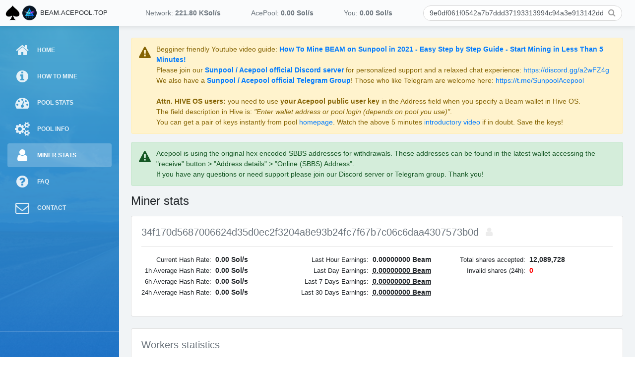

--- FILE ---
content_type: text/html; charset=UTF-8
request_url: https://beam.acepool.top/miner-stats.php?you=9e0df061f0542a7b7ddd37193313994c94a3e913142ddc3f028561834c8158cd&miner=34f170d5687006624d35d0ec2f3204a8e93b24fc7f67b7c06c6daa4307573b0d
body_size: 9487
content:
<!DOCTYPE html>
<html class="no-js" lang="en">

<head>
    <meta http-equiv="Content-Type" content="text/html; charset=UTF-8">
    <meta http-equiv="x-ua-compatible" content="ie=edge">
    <meta name="viewport" content="width=device-width, initial-scale=1.0" />
    <link rel="stylesheet" href="./css/font-awesome.min.css">
    <link rel="stylesheet" href="./css/bootstrap.css">
    <link rel="stylesheet" href="./css/structure.css">
    <link rel="stylesheet" href="./css/structure_beam.css">
    <link rel="stylesheet" href="./css/style.css">
    <link rel="icon" href="./assets/icon/acepool.png" type="image/ico" />
    <title>Acepool Beam pool - Miner stats</title>
</head>

<body>
    <div class="wrapper">


<script type="text/javascript">
//<![CDATA[
MINER_STATS_PREPARED_LINK="./miner-stats.php?you=9e0df061f0542a7b7ddd37193313994c94a3e913142ddc3f028561834c8158cd&miner=";
//]]>
</script>

<!-- Topbar -->
<nav id="topbar">
    <button id="btnShowSidebar-left" class="btnShowSidebar btn d-md-none btn-topbar">
        <i class="fa fa-bars fa-lg"></i>
    </button>

    <div id="toplogos">
        <a id="a-sunpool" href="https://acepool.top" class="btn h-100 px-0" data-toggle="tooltip" data-placement="bottom"
            title="See all Ace Pools">
            <img src="./assets/img/acepool-logo-small.png" class="h-100 py-1">
        </a>
        <a id="a-beampool" href="./?you=9e0df061f0542a7b7ddd37193313994c94a3e913142ddc3f028561834c8158cd" class="btn h-100 px-0" data-toggle="tooltip" data-placement="bottom"
            title="Beam Pool Homepage">
            <img src="./assets/img/beam_logo_dk_circular_AR.png" class="h-100 py-1">
            <span class="text-uppercase small d-none d-md-inline">beam.acepool.top</span>
        </a>
    </div>

    <div id="topextraflex">

        <div id="top-info" class="d-flex flex-fill align-items-center">
            <div id="top-network" class="text-center top-info">
                <a href="https://explorer.beam.mw/" class="btn btn-outline-secondary btn-sm">Network: <br class="d-lg-none" /><strong
                        class="text-nowrap">221.80 KS<span class="d-lg-none">.</span><span
                            class="d-none d-lg-inline">ol/s</span></strong></a>
            </div>

            <div id="top-pool" class="text-center top-info">
                <a href="./pool-stats.php?you=9e0df061f0542a7b7ddd37193313994c94a3e913142ddc3f028561834c8158cd" class="btn btn-outline-secondary btn-sm">AcePool: <br class="d-lg-none" /><strong
                        class="text-nowrap">0.00 S<span class="d-lg-none">.</span><span
                            class="d-none d-lg-inline">ol/s</span></strong></a>
            </div>

            <div id="top-you" class="text-center top-info">
                <a href="./miner-stats.php?you=9e0df061f0542a7b7ddd37193313994c94a3e913142ddc3f028561834c8158cd&miner=9e0df061f0542a7b7ddd37193313994c94a3e913142ddc3f028561834c8158cd" class="btn btn-outline-secondary btn-sm">You: <br class="d-lg-none" /><strong
                        class="text-nowrap">0.00 S<span class="d-lg-none">.</span><span
                            class="d-none d-lg-inline">ol/s</span></strong></a>
            </div>
        </div>

        <div id="top-search" class="flex-fill text-center d-none d-md-flex pl-md-2 pr-md-3">
            <form id="top-search-form" class="user-key-search-form" role="search">
                <input type="text" placeholder="Enter your public user key" value="9e0df061f0542a7b7ddd37193313994c94a3e913142ddc3f028561834c8158cd"
                    class="form-control form-control-sm">
                <a id="btnTopSearch1" href="javascript:" class="d-md-none"><i class="fa fa-times"></i></a>
                <a id="btnTopSearch3" href="javascript:" class="d-none d-md-block" data-toggle="tooltip"
                    data-placement="bottom" title="Search public user key"><i class="fa fa-search"></i></a>
            </form>
        </div>

        <button id="btnTopSearch2" class="btn btn-topbar d-md-none">
            <i class="fa fa-search"></i>
        </button>
    </div>

    <button id="btnShowSidebar-right" class="btnShowSidebar btn d-md-none btn-topbar">
        <i class="fa fa-bars fa-lg"></i>
    </button>
</nav>


<!-- Overlay -->
<div id="overlay" class="closeSidebar"></div>

<!-- Sidebar -->
<nav id="sidebar" class="mw767-sidebar-nav-closed">
    <div id="sidebar-background"></div>
    <div id="sidebar-wrapper">
        <div id="sidebar-top" class="h-100">

            <a id="a-sunpool-2" href="https://acepool.top" class="btn h-100 px-0" data-toggle="tooltip" data-placement="bottom"
                title="See all Ace Pools" data-container="#sidebar">
                <img src="./assets/img/acepool-logo-small.png" class="h-100 py-1">
            </a>

            <a id="a-beampool-2" href="./?you=9e0df061f0542a7b7ddd37193313994c94a3e913142ddc3f028561834c8158cd" class="btn h-100 px-0" data-toggle="tooltip" data-placement="bottom"
                title="Beam Pool Homepage" data-container="#sidebar">
                <img src="./assets/img/beam-logo-small.png" class="h-100 py-1">
            </a>

            <button id="btnCloseSidebar" class="btn closeSidebar">
                <i class="fa fa-times fa-lg"></i>
            </button>

        </div>
        <div id="sidebar-middle">
            <ul class="list-unstyled components">

                <li>
                    <a class="nav-link" href="./?you=9e0df061f0542a7b7ddd37193313994c94a3e913142ddc3f028561834c8158cd">
                        <i class="fa fa-home"></i>
                        <p>Home</p>
                    </a>
                </li>
                <li>
                    <a class="nav-link" href="./how-to-mine.php?you=9e0df061f0542a7b7ddd37193313994c94a3e913142ddc3f028561834c8158cd">
                        <i class="fa fa-info-circle"></i>
                        <p>How to mine</p>
                    </a>
                </li>
                <li>
                    <a class="nav-link" href="./pool-stats.php?you=9e0df061f0542a7b7ddd37193313994c94a3e913142ddc3f028561834c8158cd">
                        <i class="fa fa-tachometer"></i>
                        <p>Pool stats</p>
                    </a>
                </li>
                <li>
                    <a class="nav-link" href="./pool-info.php?you=9e0df061f0542a7b7ddd37193313994c94a3e913142ddc3f028561834c8158cd">
                        <i class="fa fa-cogs"></i>
                        <p>Pool info</p>
                    </a>
                </li>
                <li>
                    <a class="nav-link active" href="./miner-stats.php?you=9e0df061f0542a7b7ddd37193313994c94a3e913142ddc3f028561834c8158cd&miner=9e0df061f0542a7b7ddd37193313994c94a3e913142ddc3f028561834c8158cd">
                        <i class="fa fa-user"></i>
                        <p>Miner stats</p>
                    </a>
                </li>
                <li>
                    <a class="nav-link" href="./faq.php?you=9e0df061f0542a7b7ddd37193313994c94a3e913142ddc3f028561834c8158cd">
                        <i class="fa fa-question-circle"></i>
                        <p>FAQ</p>
                    </a>
                </li>
                <li>
                    <a class="nav-link" href="./contact.php?you=9e0df061f0542a7b7ddd37193313994c94a3e913142ddc3f028561834c8158cd">
                        <i class="fa fa-envelope-o"></i>
                        <p>Contact</p>
                    </a>
                </li>
            </ul>
        </div>
        <div id="sidebar-bottom" class="d-flex justify-content-center align-items-center">
            <a style="display: none" href="#" data-toggle="tooltip" data-placement="top" title="Switch to Dark Theme"
                data-container="#sidebar">DARK<span class="d-md-none d-lg-inline"> THEME</span></a>
            <span style="display: none" class="px-2">•</span>
                
        </div>
    </div>

</nav>

		<!-- Page Content -->
		<div id="content" class="mw767-sidebar-nav-closed">
		    <div id="miner-stats-main-container" class="main-container container-fluid pt-4 px-md-4">
		    	

		<div class="alert alert-warning" role="alert" style="padding-left: 50px;">
			<div class="icon" style="position: absolute; left: 15px; font-size: 24px;">
            	<i class="fa fa-exclamation-triangle"></i>
        	</div>
            Begginer friendly Youtube video guide: <strong><a href="https://www.youtube.com/watch?v=JGhDBxTKpO4">How To Mine BEAM on Sunpool in 2021 - Easy Step by Step Guide - Start Mining in Less Than 5 Minutes!<a/></strong><br/>
            Please join our <strong><a href="https://discord.gg/a2wFZ4g">Sunpool / Acepool official Discord server<a/></strong> for personalized support and a relaxed chat experience: <a href="https://discord.gg/a2wFZ4g">https://discord.gg/a2wFZ4g</a><br/>
            We also have a <a href="https://t.me/SunpoolAcepool"><strong>Sunpool / Acepool official Telegram Group</strong></a>! Those who like Telegram are welcome here: <a href="https://t.me/SunpoolAcepool">https://t.me/SunpoolAcepool</a><br/>
            <br/>
            <strong>Attn. HIVE OS users:</strong> you need to use <strong>your Acepool public user key</strong> in the Address field when you specify a Beam wallet in Hive OS.<br/>
            The field description in Hive is: <em>"Enter wallet address or pool login (depends on pool you use)"</em>.<br/>
            You can get a pair of keys instantly from pool <a href="./">homepage</a>. Watch the above 5 minutes <a href="https://www.youtube.com/watch?v=JGhDBxTKpO4">introductory video<a/> if in doubt. Save the keys!<br/>
		</div>
        <div class="alert alert-success" role="alert" style="padding-left: 50px;">
            <div class="icon" style="position: absolute; left: 15px; font-size: 24px;">
                <i class="fa fa-exclamation-triangle"></i>
            </div>
            Acepool is using the original hex encoded SBBS addresses for withdrawals. These addresses can be found in the latest wallet accessing the "receive" button > "Address details" > "Online (SBBS) Address".<br/>
            If you have any questions or need support please join our Discord server or Telegram group. Thank you!
        </div>





<h4 class="font-weight-light mb-3">Miner stats</h4>







<script type="text/javascript">
//<![CDATA[
function timestampToDate(timestamp,precision) {
    if (timestamp>0) {
        var tzoffset = (new Date()).getTimezoneOffset() * 60000; //offset in milliseconds
        var date = new Date(timestamp - tzoffset);
        document.write(date.toISOString().slice(0,precision).replace('T', ' '));
    }
}
//]]>
</script>


<div class="card mb-4">
    <div class="card-body">
        <h5 id="miner-stats-title" class="card-title text-muted mb-3">34f170d5687006624d35d0ec2f3204a8e93b24fc7f67b7c06c6daa4307573b0d
<a href='./miner-stats.php?you=34f170d5687006624d35d0ec2f3204a8e93b24fc7f67b7c06c6daa4307573b0d&miner=34f170d5687006624d35d0ec2f3204a8e93b24fc7f67b7c06c6daa4307573b0d' class='public-key-not-mine pl-2' title='Pin my key'><i class='fa fa-user'></i></a>        </h5>
        <hr/>
        <div class="row no-gutters" style="min-height: 1px;">
            <div class="col-sm-6 col-xl-4">
                <table class="table table-borderless table-sm table-style-pool-stats table-style-miner-stats">
                    <tbody>
                        <tr>
                            <th scope="row">Current Hash Rate:</th>
                            <td><span class="font-weight-bold pl-1">0.00 Sol/s</span></td>
                        </tr>
                        <tr>
                            <th scope="row">1h Average Hash Rate:</th>
                            <td><span class="font-weight-bold pl-1">0.00 Sol/s</span></td>
                        </tr>
                        <tr>
                            <th scope="row">6h Average Hash Rate:</th>
                            <td><span class="font-weight-bold pl-1">0.00 Sol/s</span></td>
                        </tr>
                        <tr>
                            <th scope="row" class="text-nowrap">24h Average Hash Rate:</th>
                            <td><span class="font-weight-bold pl-1">0.00 Sol/s</span></td>
                        </tr>
                    </tbody>
                </table>
            </div>
        
            <div class="col-sm-6 col-xl-4">
                <table class="table table-borderless table-sm table-style-pool-stats table-style-miner-stats">
                    <tbody>
                        <tr>
                            <th scope="row">Last Hour Earnings:</th>
                            <td><span class="font-weight-bold pl-1">0.00000000 Beam</span></td>
                        </tr>
                        <tr>
                            <th scope="row">Last Day Earnings:</th>
                            <td><span class="font-weight-bold pl-1"><abbr data-toggle="tooltip" data-placement="top" data-boundary="window" title="0.00000000 Beam hourly average in the last day">0.00000000 Beam</abbr></span></td>
                        </tr>
                        <tr>
                            <th scope="row">Last 7 Days Earnings:</th>
                            <td><span class="font-weight-bold pl-1"><abbr data-toggle="tooltip" data-placement="top" data-boundary="window" title="0.00000000 Beam daily average in the last 7 days">0.00000000 Beam</abbr></span></td>
                        </tr>
                        <tr>
                            <th scope="row" class="text-nowrap">Last 30 Days Earnings:</th>
                            <td><span class="font-weight-bold pl-1"><abbr data-toggle="tooltip" data-placement="top" data-boundary="window" title="0.00000000 Beam daily average in the last 30 days">0.00000000 Beam</abbr></span></td>
                        </tr>
                    </tbody>
                </table>
            </div>

            <div class="col-sm-6 col-xl-4">
                <table class="table table-borderless table-sm table-style-pool-stats table-style-miner-stats">
                    <tbody>
                        <tr>
                            <th scope="row">Total shares accepted:</th>
                            <td><span class="font-weight-bold pl-1">12,089,728</span></td>
                        </tr>
                        <tr>
                            <th scope="row">Invalid shares (24h):</th>
                            <td><span class="font-weight-bold pl-1" style="color: #f00;">0</span></td>
                        </tr>
                    </tbody>
                </table>
            </div>

        </div>
    </div>
</div>


<div class="card mb-4">
    <div class="card-body">
        <h5 class="card-title text-muted mb-3">Workers statistics</h5>
        <p class='alert alert-warning'>You have no separate workers defined.<br/>          You can add them with the following syntax: public_user_key.worker in your miner configuration.<br/>         Please use a maximum of 10 characters for the workers name.</p>    </div>
</div>



<div class="card mb-4">
    <div class="card-body">
        <h5 class="card-title text-muted mb-3">Balance &amp; Withdraw</h5>
        <div class="row no-gutters" style="min-height: 1px;">
            <div class="col-lg-4">
                <table class="table table-borderless table-sm table-style-pool-stats table-style-miner-stats" style="text-align: right; width: auto;">
                    <tbody>
                        <tr>
                            <th scope="row">Available balance:</th>
                            <td><span class="font-weight-bold pl-1 miner-stats-balances" style="color: #28a745;">0.00000000 Beam</span></td>
                        </tr>
                        <tr>
                            <th scope="row">Unconfirmed balance:</th>
                            <td><span class="font-weight-bold pl-1 miner-stats-balances" style="color: #bda00a;">0.00000000 Beam</span></td>
                        </tr>
                        <tr>
                            <th scope="row">Total paid:</th>
                            <td><span class="font-weight-bold pl-1 miner-stats-balances" style="color: #505050;">13.50972014 Beam</span></td>
                        </tr>
                    </tbody>
                </table>
                <a class="btn btn-outline-info btn-sm btn-api-link" title="Balances data (JSON format)" href="./api.php?query=miner-balances&miner=34f170d5687006624d35d0ec2f3204a8e93b24fc7f67b7c06c6daa4307573b0d"><i class="fa fa-gears"></i> API LINK: [miner-balances]</a><br/><br/>            </div>

            <div class="col-xl-8 pl-xl-4">




<script type="text/javascript">
//<![CDATA[
function SHA256(s){
 var chrsz  = 8;
 var hexcase = 0;
 function safe_add (x, y) {
 var lsw = (x & 0xFFFF) + (y & 0xFFFF);
 var msw = (x >> 16) + (y >> 16) + (lsw >> 16);
 return (msw << 16) | (lsw & 0xFFFF);
 }
 function S (X, n) { return ( X >>> n ) | (X << (32 - n)); }
 function R (X, n) { return ( X >>> n ); }
 function Ch(x, y, z) { return ((x & y) ^ ((~x) & z)); }
 function Maj(x, y, z) { return ((x & y) ^ (x & z) ^ (y & z)); }
 function Sigma0256(x) { return (S(x, 2) ^ S(x, 13) ^ S(x, 22)); }
 function Sigma1256(x) { return (S(x, 6) ^ S(x, 11) ^ S(x, 25)); }
 function Gamma0256(x) { return (S(x, 7) ^ S(x, 18) ^ R(x, 3)); }
 function Gamma1256(x) { return (S(x, 17) ^ S(x, 19) ^ R(x, 10)); }
 function core_sha256 (m, l) {
 var K = new Array(0x428A2F98, 0x71374491, 0xB5C0FBCF, 0xE9B5DBA5, 0x3956C25B, 0x59F111F1, 0x923F82A4, 0xAB1C5ED5, 0xD807AA98, 0x12835B01, 0x243185BE, 0x550C7DC3, 0x72BE5D74, 0x80DEB1FE, 0x9BDC06A7, 0xC19BF174, 0xE49B69C1, 0xEFBE4786, 0xFC19DC6, 0x240CA1CC, 0x2DE92C6F, 0x4A7484AA, 0x5CB0A9DC, 0x76F988DA, 0x983E5152, 0xA831C66D, 0xB00327C8, 0xBF597FC7, 0xC6E00BF3, 0xD5A79147, 0x6CA6351, 0x14292967, 0x27B70A85, 0x2E1B2138, 0x4D2C6DFC, 0x53380D13, 0x650A7354, 0x766A0ABB, 0x81C2C92E, 0x92722C85, 0xA2BFE8A1, 0xA81A664B, 0xC24B8B70, 0xC76C51A3, 0xD192E819, 0xD6990624, 0xF40E3585, 0x106AA070, 0x19A4C116, 0x1E376C08, 0x2748774C, 0x34B0BCB5, 0x391C0CB3, 0x4ED8AA4A, 0x5B9CCA4F, 0x682E6FF3, 0x748F82EE, 0x78A5636F, 0x84C87814, 0x8CC70208, 0x90BEFFFA, 0xA4506CEB, 0xBEF9A3F7, 0xC67178F2);
 var HASH = new Array(0x6A09E667, 0xBB67AE85, 0x3C6EF372, 0xA54FF53A, 0x510E527F, 0x9B05688C, 0x1F83D9AB, 0x5BE0CD19);
 var W = new Array(64);
 var a, b, c, d, e, f, g, h, i, j;
 var T1, T2;
 m[l >> 5] |= 0x80 << (24 - l % 32);
 m[((l + 64 >> 9) << 4) + 15] = l;
 for ( var i = 0; i<m.length; i+=16 ) {
 a = HASH[0];
 b = HASH[1];
 c = HASH[2];
 d = HASH[3];
 e = HASH[4];
 f = HASH[5];
 g = HASH[6];
 h = HASH[7];
 for ( var j = 0; j<64; j++) {
 if (j < 16) W[j] = m[j + i];
 else W[j] = safe_add(safe_add(safe_add(Gamma1256(W[j - 2]), W[j - 7]), Gamma0256(W[j - 15])), W[j - 16]);
 T1 = safe_add(safe_add(safe_add(safe_add(h, Sigma1256(e)), Ch(e, f, g)), K[j]), W[j]);
 T2 = safe_add(Sigma0256(a), Maj(a, b, c));
 h = g;
 g = f;
 f = e;
 e = safe_add(d, T1);
 d = c;
 c = b;
 b = a;
 a = safe_add(T1, T2);
 }
 HASH[0] = safe_add(a, HASH[0]);
 HASH[1] = safe_add(b, HASH[1]);
 HASH[2] = safe_add(c, HASH[2]);
 HASH[3] = safe_add(d, HASH[3]);
 HASH[4] = safe_add(e, HASH[4]);
 HASH[5] = safe_add(f, HASH[5]);
 HASH[6] = safe_add(g, HASH[6]);
 HASH[7] = safe_add(h, HASH[7]);
 }
 return HASH;
 }
 function str2binb (str) {
 var bin = Array();
 var mask = (1 << chrsz) - 1;
 for(var i = 0; i < str.length * chrsz; i += chrsz) {
 bin[i>>5] |= (str.charCodeAt(i / chrsz) & mask) << (24 - i%32);
 }
 return bin;
 }
 function Utf8Encode(string) {
 string = string.replace(/\r\n/g,"\n");
 var utftext = "";
 for (var n = 0; n < string.length; n++) {
 var c = string.charCodeAt(n);
 if (c < 128) {
 utftext += String.fromCharCode(c);
 }
 else if((c > 127) && (c < 2048)) {
 utftext += String.fromCharCode((c >> 6) | 192);
 utftext += String.fromCharCode((c & 63) | 128);
 }
 else {
 utftext += String.fromCharCode((c >> 12) | 224);
 utftext += String.fromCharCode(((c >> 6) & 63) | 128);
 utftext += String.fromCharCode((c & 63) | 128);
 }
 }
 return utftext;
 }
 function binb2hex (binarray) {
 var hex_tab = hexcase ? "0123456789ABCDEF" : "0123456789abcdef";
 var str = "";
 for(var i = 0; i < binarray.length * 4; i++) {
 str += hex_tab.charAt((binarray[i>>2] >> ((3 - i%4)*8+4)) & 0xF) +
 hex_tab.charAt((binarray[i>>2] >> ((3 - i%4)*8 )) & 0xF);
 }
 return str;
 }
 s = Utf8Encode(s);
 return binb2hex(core_sha256(str2binb(s), s.length * chrsz));
}

function private_key_validity_test(public) {
    var private = window.prompt("Enter your private key, to check its validity: ");
    if (public == SHA256(private)) alert("OK. Your key is valid. \nYou can use it to withdraw coins from this account ("+public+"). \nHAPPY MINING!");
    else alert("WRONG KEY! Your key is NOT VALID! \nDO NOT mine on this account if you don't have the correct private key! YOU WON'T BE ABLE TO WITHDRAW!");
}
//]]>
</script>




<script type="text/javascript">
//<![CDATA[       
function pppk_process(pppk) {
    if (pppk == "") {
        document.getElementsByClassName('payment-form-step-2-wrong')[0].setAttribute("style", "display: none");
        document.getElementsByClassName('payment-form-step-2-correct')[0].setAttribute("style", "display: none");
        var current_classes = document.getElementById("pppk_input").className;
        current_classes = current_classes.replace(/is-valid/g, "");
        current_classes = current_classes.replace(/is-invalid/g, "");
        current_classes = current_classes.trim();
        document.getElementById("pppk_input").className = current_classes;
    } else if (SHA256(pppk) === "34f170d5687006624d35d0ec2f3204a8e93b24fc7f67b7c06c6daa4307573b0d") {
        document.getElementsByClassName('payment-form-step-2-wrong')[0].setAttribute("style", "display: none");
        document.getElementsByClassName('payment-form-step-2-correct')[0].setAttribute("style", "display: block");
        var current_classes = document.getElementById("pppk_input").className;
        current_classes = current_classes.replace(/is-valid/g, "");
        current_classes = current_classes.replace(/is-invalid/g, "");
        current_classes = current_classes.trim();
        document.getElementById("pppk_input").className = current_classes + " is-valid";
    } else {
        document.getElementsByClassName('payment-form-step-2-wrong')[0].setAttribute("style", "display: block");
        document.getElementsByClassName('payment-form-step-2-correct')[0].setAttribute("style", "display: none");
        var current_classes = document.getElementById("pppk_input").className;
        current_classes = current_classes.replace(/is-valid/g, "");
        current_classes = current_classes.replace(/is-invalid/g, "");
        current_classes = current_classes.trim();
        document.getElementById("pppk_input").className = current_classes + " is-invalid";
    }
    // For testing...
    // document.getElementsByClassName('payment-form-step-2-wrong')[0].setAttribute("style", "display: inline");
    // document.getElementsByClassName('payment-form-step-2-correct')[0].setAttribute("style", "display: inline");
}

function payment_request_validation() {

    pppk = document.getElementById("pppk_input").value;
    pppk = pppk.trim();
    if ( pppk === "") {
        alert("Please entery your private key!");
        document.getElementById("pppk_input").focus();
        return false;
    }
    if (SHA256(pppk) !== "34f170d5687006624d35d0ec2f3204a8e93b24fc7f67b7c06c6daa4307573b0d") {
        alert("Private key is not valid!");
        document.getElementById("pppk_input").focus();
        return false;
    }

    beam_receiving_address = document.getElementById("beam_receiving_address").value;
    beam_receiving_address = beam_receiving_address.trim();
    if ( beam_receiving_address === "") {
        alert("Please enter your BEAM receiving address!");
        document.getElementById("beam_receiving_address").focus();
        return false;
    }
    if ( beam_receiving_address === "34f170d5687006624d35d0ec2f3204a8e93b24fc7f67b7c06c6daa4307573b0d") {
        alert("Your BEAM receiving address cannot be the same as your public user key!");
        document.getElementById("beam_receiving_address").focus();
        return false;
    }
    regexp = /^[0-9a-fA-F]+$/;
    if (!regexp.test(beam_receiving_address)) {
        alert("Your BEAM receiving address is not valid!");
        document.getElementById("beam_receiving_address").focus();
        return false;
    }

    if (confirm('Are you sure you want to withdraw to this BEAM address: '+beam_receiving_address+' ?\nThis action cannot be reverted!')) {
        return true;
    }
    return false;

}

//]]>
</script>



<p class='alert alert-danger' style='top: -3px;'>Insufficient available balance for a payment request.<br/>Payments are accepted for balances greater than 0.01 BEAM.</p>




            </div>

        </div>
    </div>
</div>




<div class="card mb-4">
    <div class="card-body">
        <h5 class="card-title text-muted mb-3">Your last 5 payments / requests</h5>
        <div class="overflow-auto"><table class="table table-borderless table-sm table-hover table-style-top-miners table-style-workers">
                        <tbody style="border-top: 1px solid #f1f1f1; line-height:1.4;"><tr>
            <td class='pr-1 pr-lg-1 text-nowrap py-2'>1.</td>
            <td class='pr-2 pr-lg-3 text-nowrap py-2'>Time (R/S/C):<br/>Sending address:<br/>Receiving address:<br/>Kernel ID:<br/>Status:<br/>Value:<br/>Transfer fee:<br/></td>
            <td class='text-nowrap py-2'><strong><script type='text/javascript'>
//<![CDATA[
timestampToDate(1640214852000,19);
//]]>
</script></strong> / <script type='text/javascript'>
//<![CDATA[
timestampToDate(1640214863000,19);
//]]>
</script> / <script type='text/javascript'>
//<![CDATA[
timestampToDate(1640214922000,19);
//]]>
</script><br/>2432d0017825101e243a5dc953cb1e6f40a2de00eed688078a34f225a7447de4681<br/><strong style='color: #555;'>46dd44f6d590b7a4467c659448ad99e9a57ea19f2c28f1c1f932e39fce113827c6</strong><br/><a href='https://mainnet-explorer.beam.mw/explorer/search/?q=8fb0ce091dc7264d94c01b455f1a5f056474f5e0bc00e1ada865c0784eddc94f'>8fb0ce091dc7264d94c01b455f1a5f056474f5e0bc00e1ada865c0784eddc94f</a><br/><span style='padding-bottom: .26em;' class='badge badge-success'>COMPLETED</span><br/>2.29937683 BEAM<br/>0.001 BEAM<br/></td>
        </tr><tr>
            <td class='pr-1 pr-lg-1 text-nowrap py-2'>2.</td>
            <td class='pr-2 pr-lg-3 text-nowrap py-2'>Time (R/S/C):<br/>Sending address:<br/>Receiving address:<br/>Kernel ID:<br/>Status:<br/>Value:<br/>Transfer fee:<br/></td>
            <td class='text-nowrap py-2'><strong><script type='text/javascript'>
//<![CDATA[
timestampToDate(1639182620000,19);
//]]>
</script></strong> / <script type='text/javascript'>
//<![CDATA[
timestampToDate(1639182622000,19);
//]]>
</script> / <script type='text/javascript'>
//<![CDATA[
timestampToDate(1639182742000,19);
//]]>
</script><br/>1fa7fff0242f723c9facbb5c209ac446aa1b5071c4643ef96ff1037a855286c0992<br/><strong style='color: #555;'>7af6abc12b11617c7a36ab9a0a7881d81348d99bc19109eb9733b0ac4e928ce9a9</strong><br/><a href='https://mainnet-explorer.beam.mw/explorer/search/?q=cd870f4e2f2e0321239bb7bb9b2f1b7004ce5acf20e71d9dbe6cccaf822b6939'>cd870f4e2f2e0321239bb7bb9b2f1b7004ce5acf20e71d9dbe6cccaf822b6939</a><br/><span style='padding-bottom: .26em;' class='badge badge-success'>COMPLETED</span><br/>9.36748162 BEAM<br/>0.001 BEAM<br/></td>
        </tr><tr>
            <td class='pr-1 pr-lg-1 text-nowrap py-2'>3.</td>
            <td class='pr-2 pr-lg-3 text-nowrap py-2'>Time (R/S/C):<br/>Sending address:<br/>Receiving address:<br/>Kernel ID:<br/>Status:<br/>Value:<br/>Transfer fee:<br/></td>
            <td class='text-nowrap py-2'><strong><script type='text/javascript'>
//<![CDATA[
timestampToDate(1638055669000,19);
//]]>
</script></strong> / <script type='text/javascript'>
//<![CDATA[
timestampToDate(1638055702000,19);
//]]>
</script> / <script type='text/javascript'>
//<![CDATA[
timestampToDate(1638055882000,19);
//]]>
</script><br/>12a6a3070a54c32c52a51a13c7396c4e893ee2ac3c32309eb03060a66697d21d624<br/><strong style='color: #555;'>4c100c4871d180904cb15b9df54a3bf507219afd30a90397160628ec7d9443877c</strong><br/><a href='https://mainnet-explorer.beam.mw/explorer/search/?q=efdfd52c9207ff5bc0e9af9fc4937d80f19372387a7c4d04484ee827cfe0852b'>efdfd52c9207ff5bc0e9af9fc4937d80f19372387a7c4d04484ee827cfe0852b</a><br/><span style='padding-bottom: .26em;' class='badge badge-success'>COMPLETED</span><br/>1.84286169 BEAM<br/>0.001 BEAM<br/></td>
        </tr></tbody>
                </table></div>    </div>
</div>






<div class="card mb-4">
    <div class="card-body">
        <h5 class="card-title text-muted mb-3">Last 30 blocks you have shares on</h5>

        <pre class="mb-2"><table class="table table-borderless table-sm table-hover table-style-top-miners">
                <thead>
    <tr>
      <th scope="col">Block</th>
      <th scope="col" class="pr-3 pr-lg-5">Worker</th>
      <th scope="col">Time</th>
      <th scope="col">Distributed</th>
      <th scope="col">Share</th>
    </tr>
  </thead>
                        <tbody><tr><td class='pr-3 pr-lg-5'>1543869</td>

<td class='pr-3 pr-lg-5'></td>

        <td class='pr-3 pr-lg-5'><script type='text/javascript'>
//<![CDATA[
timestampToDate(1639474348715,19);
//]]>
</script><td class='pr-3 pr-lg-5'><a href='./block-distribution.php?you=9e0df061f0542a7b7ddd37193313994c94a3e913142ddc3f028561834c8158cd&block_height=1543869' class='btn btn-success' title='See block distribution to miners balances'>YES</a></td><td>0.43054780 BEAM<td></tr><tr><td class='pr-3 pr-lg-5'>1542226</td>

<td class='pr-3 pr-lg-5'></td>

        <td class='pr-3 pr-lg-5'><script type='text/javascript'>
//<![CDATA[
timestampToDate(1639375147876,19);
//]]>
</script><td class='pr-3 pr-lg-5'><a href='./block-distribution.php?you=9e0df061f0542a7b7ddd37193313994c94a3e913142ddc3f028561834c8158cd&block_height=1542226' class='btn btn-success' title='See block distribution to miners balances'>YES</a></td><td>0.39328683 BEAM<td></tr><tr><td class='pr-3 pr-lg-5'>1541517</td>

<td class='pr-3 pr-lg-5'></td>

        <td class='pr-3 pr-lg-5'><script type='text/javascript'>
//<![CDATA[
timestampToDate(1639333255239,19);
//]]>
</script><td class='pr-3 pr-lg-5'><a href='./block-distribution.php?you=9e0df061f0542a7b7ddd37193313994c94a3e913142ddc3f028561834c8158cd&block_height=1541517' class='btn btn-success' title='See block distribution to miners balances'>YES</a></td><td>0.39030239 BEAM<td></tr><tr><td class='pr-3 pr-lg-5'>1541023</td>

<td class='pr-3 pr-lg-5'></td>

        <td class='pr-3 pr-lg-5'><script type='text/javascript'>
//<![CDATA[
timestampToDate(1639303437929,19);
//]]>
</script><td class='pr-3 pr-lg-5'><a href='./block-distribution.php?you=9e0df061f0542a7b7ddd37193313994c94a3e913142ddc3f028561834c8158cd&block_height=1541023' class='btn btn-success' title='See block distribution to miners balances'>YES</a></td><td>0.37875959 BEAM<td></tr><tr><td class='pr-3 pr-lg-5'>1540568</td>

<td class='pr-3 pr-lg-5'></td>

        <td class='pr-3 pr-lg-5'><script type='text/javascript'>
//<![CDATA[
timestampToDate(1639275539304,19);
//]]>
</script><td class='pr-3 pr-lg-5'><a href='./block-distribution.php?you=9e0df061f0542a7b7ddd37193313994c94a3e913142ddc3f028561834c8158cd&block_height=1540568' class='btn btn-success' title='See block distribution to miners balances'>YES</a></td><td>0.35713440 BEAM<td></tr><tr><td class='pr-3 pr-lg-5'>1538980</td>

<td class='pr-3 pr-lg-5'></td>

        <td class='pr-3 pr-lg-5'><script type='text/javascript'>
//<![CDATA[
timestampToDate(1639179883198,19);
//]]>
</script><td class='pr-3 pr-lg-5'><a href='./block-distribution.php?you=9e0df061f0542a7b7ddd37193313994c94a3e913142ddc3f028561834c8158cd&block_height=1538980' class='btn btn-success' title='See block distribution to miners balances'>YES</a></td><td>0.35034579 BEAM<td></tr><tr><td class='pr-3 pr-lg-5'>1538402</td>

<td class='pr-3 pr-lg-5'></td>

        <td class='pr-3 pr-lg-5'><script type='text/javascript'>
//<![CDATA[
timestampToDate(1639143699550,19);
//]]>
</script><td class='pr-3 pr-lg-5'><a href='./block-distribution.php?you=9e0df061f0542a7b7ddd37193313994c94a3e913142ddc3f028561834c8158cd&block_height=1538402' class='btn btn-success' title='See block distribution to miners balances'>YES</a></td><td>0.37866154 BEAM<td></tr><tr><td class='pr-3 pr-lg-5'>1537964</td>

<td class='pr-3 pr-lg-5'></td>

        <td class='pr-3 pr-lg-5'><script type='text/javascript'>
//<![CDATA[
timestampToDate(1639118406813,19);
//]]>
</script><td class='pr-3 pr-lg-5'><a href='./block-distribution.php?you=9e0df061f0542a7b7ddd37193313994c94a3e913142ddc3f028561834c8158cd&block_height=1537964' class='btn btn-success' title='See block distribution to miners balances'>YES</a></td><td>0.41185599 BEAM<td></tr><tr><td class='pr-3 pr-lg-5'>1537154</td>

<td class='pr-3 pr-lg-5'></td>

        <td class='pr-3 pr-lg-5'><script type='text/javascript'>
//<![CDATA[
timestampToDate(1639068735652,19);
//]]>
</script><td class='pr-3 pr-lg-5'><a href='./block-distribution.php?you=9e0df061f0542a7b7ddd37193313994c94a3e913142ddc3f028561834c8158cd&block_height=1537154' class='btn btn-success' title='See block distribution to miners balances'>YES</a></td><td>0.36772567 BEAM<td></tr><tr><td class='pr-3 pr-lg-5'>1536921</td>

<td class='pr-3 pr-lg-5'></td>

        <td class='pr-3 pr-lg-5'><script type='text/javascript'>
//<![CDATA[
timestampToDate(1639055528323,19);
//]]>
</script><td class='pr-3 pr-lg-5'><a href='./block-distribution.php?you=9e0df061f0542a7b7ddd37193313994c94a3e913142ddc3f028561834c8158cd&block_height=1536921' class='btn btn-success' title='See block distribution to miners balances'>YES</a></td><td>0.35117685 BEAM<td></tr><tr><td class='pr-3 pr-lg-5'>1536596</td>

<td class='pr-3 pr-lg-5'></td>

        <td class='pr-3 pr-lg-5'><script type='text/javascript'>
//<![CDATA[
timestampToDate(1639035507265,19);
//]]>
</script><td class='pr-3 pr-lg-5'><a href='./block-distribution.php?you=9e0df061f0542a7b7ddd37193313994c94a3e913142ddc3f028561834c8158cd&block_height=1536596' class='btn btn-success' title='See block distribution to miners balances'>YES</a></td><td>0.36143587 BEAM<td></tr><tr><td class='pr-3 pr-lg-5'>1536509</td>

<td class='pr-3 pr-lg-5'></td>

        <td class='pr-3 pr-lg-5'><script type='text/javascript'>
//<![CDATA[
timestampToDate(1639029706717,19);
//]]>
</script><td class='pr-3 pr-lg-5'><a href='./block-distribution.php?you=9e0df061f0542a7b7ddd37193313994c94a3e913142ddc3f028561834c8158cd&block_height=1536509' class='btn btn-success' title='See block distribution to miners balances'>YES</a></td><td>0.37924629 BEAM<td></tr><tr class='public-key-mine'><td class='pr-3 pr-lg-5'>1535619</td>

<td class='pr-3 pr-lg-5'>WORKER001</td>

        <td class='pr-3 pr-lg-5'><script type='text/javascript'>
//<![CDATA[
timestampToDate(1638976477520,19);
//]]>
</script><td class='pr-3 pr-lg-5'><a href='./block-distribution.php?you=9e0df061f0542a7b7ddd37193313994c94a3e913142ddc3f028561834c8158cd&block_height=1535619' class='btn btn-success' title='See block distribution to miners balances'>YES</a></td><td>0.41041903 BEAM<td></tr><tr><td class='pr-3 pr-lg-5'>1534541</td>

<td class='pr-3 pr-lg-5'></td>

        <td class='pr-3 pr-lg-5'><script type='text/javascript'>
//<![CDATA[
timestampToDate(1638912329276,19);
//]]>
</script><td class='pr-3 pr-lg-5'><a href='./block-distribution.php?you=9e0df061f0542a7b7ddd37193313994c94a3e913142ddc3f028561834c8158cd&block_height=1534541' class='btn btn-success' title='See block distribution to miners balances'>YES</a></td><td>0.42975098 BEAM<td></tr><tr><td class='pr-3 pr-lg-5'>1534304</td>

<td class='pr-3 pr-lg-5'></td>

        <td class='pr-3 pr-lg-5'><script type='text/javascript'>
//<![CDATA[
timestampToDate(1638897600512,19);
//]]>
</script><td class='pr-3 pr-lg-5'><a href='./block-distribution.php?you=9e0df061f0542a7b7ddd37193313994c94a3e913142ddc3f028561834c8158cd&block_height=1534304' class='btn btn-success' title='See block distribution to miners balances'>YES</a></td><td>0.43378935 BEAM<td></tr><tr><td class='pr-3 pr-lg-5'>1533185</td>

<td class='pr-3 pr-lg-5'></td>

        <td class='pr-3 pr-lg-5'><script type='text/javascript'>
//<![CDATA[
timestampToDate(1638831151628,19);
//]]>
</script><td class='pr-3 pr-lg-5'><a href='./block-distribution.php?you=9e0df061f0542a7b7ddd37193313994c94a3e913142ddc3f028561834c8158cd&block_height=1533185' class='btn btn-success' title='See block distribution to miners balances'>YES</a></td><td>0.46005775 BEAM<td></tr><tr><td class='pr-3 pr-lg-5'>1531310</td>

<td class='pr-3 pr-lg-5'></td>

        <td class='pr-3 pr-lg-5'><script type='text/javascript'>
//<![CDATA[
timestampToDate(1638717758809,19);
//]]>
</script><td class='pr-3 pr-lg-5'><a href='./block-distribution.php?you=9e0df061f0542a7b7ddd37193313994c94a3e913142ddc3f028561834c8158cd&block_height=1531310' class='btn btn-success' title='See block distribution to miners balances'>YES</a></td><td>0.47634604 BEAM<td></tr><tr><td class='pr-3 pr-lg-5'>1530281</td>

<td class='pr-3 pr-lg-5'></td>

        <td class='pr-3 pr-lg-5'><script type='text/javascript'>
//<![CDATA[
timestampToDate(1638655589350,19);
//]]>
</script><td class='pr-3 pr-lg-5'><a href='./block-distribution.php?you=9e0df061f0542a7b7ddd37193313994c94a3e913142ddc3f028561834c8158cd&block_height=1530281' class='btn btn-success' title='See block distribution to miners balances'>YES</a></td><td>0.49211599 BEAM<td></tr><tr><td class='pr-3 pr-lg-5'>1527902</td>

<td class='pr-3 pr-lg-5'></td>

        <td class='pr-3 pr-lg-5'><script type='text/javascript'>
//<![CDATA[
timestampToDate(1638511363063,19);
//]]>
</script><td class='pr-3 pr-lg-5'><a href='./block-distribution.php?you=9e0df061f0542a7b7ddd37193313994c94a3e913142ddc3f028561834c8158cd&block_height=1527902' class='btn btn-success' title='See block distribution to miners balances'>YES</a></td><td>0.46152993 BEAM<td></tr><tr><td class='pr-3 pr-lg-5'>1527317</td>

<td class='pr-3 pr-lg-5'></td>

        <td class='pr-3 pr-lg-5'><script type='text/javascript'>
//<![CDATA[
timestampToDate(1638478001072,19);
//]]>
</script><td class='pr-3 pr-lg-5'><a href='./block-distribution.php?you=9e0df061f0542a7b7ddd37193313994c94a3e913142ddc3f028561834c8158cd&block_height=1527317' class='btn btn-success' title='See block distribution to miners balances'>YES</a></td><td>0.45262121 BEAM<td></tr><tr><td class='pr-3 pr-lg-5'>1526890</td>

<td class='pr-3 pr-lg-5'></td>

        <td class='pr-3 pr-lg-5'><script type='text/javascript'>
//<![CDATA[
timestampToDate(1638452903942,19);
//]]>
</script><td class='pr-3 pr-lg-5'><a href='./block-distribution.php?you=9e0df061f0542a7b7ddd37193313994c94a3e913142ddc3f028561834c8158cd&block_height=1526890' class='btn btn-success' title='See block distribution to miners balances'>YES</a></td><td>0.43905044 BEAM<td></tr><tr><td class='pr-3 pr-lg-5'>1525556</td>

<td class='pr-3 pr-lg-5'></td>

        <td class='pr-3 pr-lg-5'><script type='text/javascript'>
//<![CDATA[
timestampToDate(1638374895008,19);
//]]>
</script><td class='pr-3 pr-lg-5'><a href='./block-distribution.php?you=9e0df061f0542a7b7ddd37193313994c94a3e913142ddc3f028561834c8158cd&block_height=1525556' class='btn btn-success' title='See block distribution to miners balances'>YES</a></td><td>0.44223210 BEAM<td></tr><tr><td class='pr-3 pr-lg-5'>1525053</td>

<td class='pr-3 pr-lg-5'></td>

        <td class='pr-3 pr-lg-5'><script type='text/javascript'>
//<![CDATA[
timestampToDate(1638343907211,19);
//]]>
</script><td class='pr-3 pr-lg-5'><a href='./block-distribution.php?you=9e0df061f0542a7b7ddd37193313994c94a3e913142ddc3f028561834c8158cd&block_height=1525053' class='btn btn-success' title='See block distribution to miners balances'>YES</a></td><td>0.26987107 BEAM<td></tr><tr><td class='pr-3 pr-lg-5'>1524842</td>

<td class='pr-3 pr-lg-5'></td>

        <td class='pr-3 pr-lg-5'><script type='text/javascript'>
//<![CDATA[
timestampToDate(1638331336141,19);
//]]>
</script><td class='pr-3 pr-lg-5'><a href='./block-distribution.php?you=9e0df061f0542a7b7ddd37193313994c94a3e913142ddc3f028561834c8158cd&block_height=1524842' class='btn btn-success' title='See block distribution to miners balances'>YES</a></td><td>0.18905135 BEAM<td></tr><tr><td class='pr-3 pr-lg-5'>1523637</td>

<td class='pr-3 pr-lg-5'></td>

        <td class='pr-3 pr-lg-5'><script type='text/javascript'>
//<![CDATA[
timestampToDate(1638258304774,19);
//]]>
</script><td class='pr-3 pr-lg-5'><a href='./block-distribution.php?you=9e0df061f0542a7b7ddd37193313994c94a3e913142ddc3f028561834c8158cd&block_height=1523637' class='btn btn-success' title='See block distribution to miners balances'>YES</a></td><td>0.75499606 BEAM<td></tr><tr><td class='pr-3 pr-lg-5'>1520854</td>

<td class='pr-3 pr-lg-5'></td>

        <td class='pr-3 pr-lg-5'><script type='text/javascript'>
//<![CDATA[
timestampToDate(1638090523120,19);
//]]>
</script><td class='pr-3 pr-lg-5'><a href='./block-distribution.php?you=9e0df061f0542a7b7ddd37193313994c94a3e913142ddc3f028561834c8158cd&block_height=1520854' class='btn btn-success' title='See block distribution to miners balances'>YES</a></td><td>0.71387983 BEAM<td></tr><tr><td class='pr-3 pr-lg-5'>1520640</td>

<td class='pr-3 pr-lg-5'></td>

        <td class='pr-3 pr-lg-5'><script type='text/javascript'>
//<![CDATA[
timestampToDate(1638077909545,19);
//]]>
</script><td class='pr-3 pr-lg-5'><a href='./block-distribution.php?you=9e0df061f0542a7b7ddd37193313994c94a3e913142ddc3f028561834c8158cd&block_height=1520640' class='btn btn-success' title='See block distribution to miners balances'>YES</a></td><td>0.69266818 BEAM<td></tr><tr><td class='pr-3 pr-lg-5'>1519037</td>

<td class='pr-3 pr-lg-5'></td>

        <td class='pr-3 pr-lg-5'><script type='text/javascript'>
//<![CDATA[
timestampToDate(1637982218665,19);
//]]>
</script><td class='pr-3 pr-lg-5'><a href='./block-distribution.php?you=9e0df061f0542a7b7ddd37193313994c94a3e913142ddc3f028561834c8158cd&block_height=1519037' class='btn btn-success' title='See block distribution to miners balances'>YES</a></td><td>0.92803794 BEAM<td></tr><tr><td class='pr-3 pr-lg-5'>1518531</td>

<td class='pr-3 pr-lg-5'></td>

        <td class='pr-3 pr-lg-5'><script type='text/javascript'>
//<![CDATA[
timestampToDate(1637951676845,19);
//]]>
</script><td class='pr-3 pr-lg-5'><a href='./block-distribution.php?you=9e0df061f0542a7b7ddd37193313994c94a3e913142ddc3f028561834c8158cd&block_height=1518531' class='btn btn-success' title='See block distribution to miners balances'>YES</a></td><td>0.91582374 BEAM<td></tr></tbody>
                </table></pre><a class="btn btn-outline-info btn-sm btn-api-link" title="Export all block shares" href="./export.php?query=miner-all-block-shares-TXT&miner=34f170d5687006624d35d0ec2f3204a8e93b24fc7f67b7c06c6daa4307573b0d"><i class="fa fa-gears"></i> EXPORT LINK: [miner-all-block-shares]</a> <br/><br/>    </div>
</div>







<div class="card mb-4">
    <div class="card-body">
        <h5 class="card-title text-muted mb-3">Your last 30 shares</h5>

        No shares submitted in the last hour.    </div>
</div>







		
<div class="footnote small py-3 px-4 text-center">
    <p>Copyright © 2019-2022 AcePool | FreshMiner<br />
    This website doesn't use cookies.</p>
</div>

		    </div>
		</div>
    </div>

<script src="js/jquery.min.js"></script>
<script src="js/popper.min.js"></script>
<script src="js/bootstrap.min.js"></script>
<script src="js/structure.js"></script>
<script src="js/custom.js"></script>

</body>

</html>


--- FILE ---
content_type: text/css
request_url: https://beam.acepool.top/css/structure.css
body_size: 5646
content:
.tooltip {
  font-size: 12px; }

#topbar {
  z-index: 1000;
  width: 100%;
  position: fixed;
  top: 0;
  height: 52px;
  background: #fafbfc;
  box-shadow: 0px 0px 10px 2px rgba(0, 0, 0, 0.1);
  display: flex; }

#btnShowSidebar-left {
  padding-left: 18px; }

#btnShowSidebar-right {
  padding-right: 18px; }

#toplogos {
  display: flex;
  justify-content: center;
  width: 240px;
  height: 52px;
  padding-right: 12px; }

#topextraflex {
  flex: 1;
  display: flex;
  justify-content: flex-end; }
  #topextraflex.search-on #top-info {
    display: none !important; }
  #topextraflex.search-on #btnTopSearch2 {
    display: none; }
  #topextraflex.search-on #top-search {
    display: flex !important; }

#top-info {
  justify-content: space-evenly; }

.top-info .btn {
  border: none;
  font-size: 0.875em;
  line-height: 1.3em; }
.top-info .btn-active {
  color: #388bd0; }
.top-info .btn-active:hover {
  color: #FFF;
  background: #388bd0; }

#top-search {
  display: flex;
  flex-direction: column;
  justify-content: center; }
  #top-search form {
    width: 100%;
    position: relative; }
  #top-search input {
    border-radius: 2rem;
    padding-right: 2.3rem;
    padding-left: 0.75rem;
    border-color: #d6d6d6;
    background: #fff; }
  #top-search a {
    padding: 12px;
    position: absolute;
    top: -9px;
    right: 1px;
    color: #9e9e9e; }

#overlay {
  display: none; }

#sidebar {
  transition: all 0.1s ease;
  min-width: 240px;
  max-width: 240px;
  height: 100vh;
  position: fixed;
  top: 0;
  left: 0;
  padding-top: 52px;
  overflow-x: hidden; }
  #sidebar:before {
    position: absolute;
    height: 100%;
    width: 100%;
    display: block;
    content: "";
    top: 0;
    left: 0;
    opacity: .77;
    z-index: 300; }

#sidebar-background {
  position: absolute;
  height: 100%;
  width: 100%;
  display: block;
  top: 0;
  left: 0;
  background-size: cover;
  background-position: center center;
  z-index: 100; }
  #sidebar-background:before {
    opacity: .77;
    background: #000;
    display: block;
    content: "";
    position: absolute;
    width: 100%;
    height: 100%;
    top: 0;
    left: 0;
    z-index: 200; }

#sidebar-wrapper {
  position: absolute;
  height: 100%;
  width: 100%;
  display: flex;
  flex-direction: column;
  top: 0;
  left: 0;
  z-index: 400; }

#sidebar-top {
  min-height: 52px;
  max-height: 52px;
  border-bottom: 1px solid rgba(255, 255, 255, 0.2);
  display: flex;
  justify-content: flex-end; }
  #sidebar-top button i {
    color: rgba(255, 255, 255, 0.9); }
  #sidebar-top #a-beampool-2 {
    margin-left: 9px; }
  #sidebar-top #btnCloseSidebar {
    padding-right: 18px;
    margin-left: 86px; }

#sidebar-middle {
  height: 100%;
  overflow: auto;
  padding-top: 20px; }
  #sidebar-middle .nav-link {
    color: #fff;
    margin: 5px 15px;
    opacity: .86;
    border-radius: 4px;
    display: flex;
    align-items: center;
    padding: 10px 15px; }
  #sidebar-middle .nav-link:hover, #sidebar-middle .nav-link.active {
    color: #fff;
    opacity: 1;
    background: rgba(255, 255, 255, 0.231); }
  #sidebar-middle .nav-link i {
    font-size: 28px;
    margin-right: 15px;
    width: 30px;
    text-align: center;
    vertical-align: middle;
    float: left; }
  #sidebar-middle .nav-link p {
    margin: 0;
    line-height: 31px;
    font-size: 12px;
    font-weight: 600;
    text-transform: uppercase;
    display: inline-flex;
    line-height: 1.3rem; }

#sidebar-bottom {
  min-height: 52px;
  max-height: 52px;
  border-top: 1px solid rgba(255, 255, 255, 0.2);
  padding-bottom: 2px; }
  #sidebar-bottom a,
  #sidebar-bottom span {
    font-size: 12px;
    font-weight: bold;
    color: rgba(255, 255, 255, 0.85); }

#content {
  transition: all 0.1s ease;
  width: calc(100% - 240px);
  position: absolute;
  top: 0;
  right: 0;
  min-height: 100vh;
  padding-top: 52px;
  background: #f1f4f6; }

@media (min-width: 768px) and (max-width: 991px) {
  #content {
    width: calc(100% - 160px); }

  #sidebar {
    min-width: 160px;
    max-width: 160px; }
    #sidebar .nav-link {
      margin: 5px 10px;
      padding: 10px 0px 10px 5px; }
    #sidebar .nav-link i {
      font-size: 24px;
      margin-right: 10px; } }
@media (max-width: 767px) {
  #sidebar {
    z-index: 2000; }
    #sidebar.mw767-sidebar-nav-open {
      left: auto;
      margin-left: 0;
      box-shadow: 3px 3px 3px rgba(0, 0, 0, 0.2), -3px -3px 3px rgba(0, 0, 0, 0.2); }
    #sidebar.mw767-sidebar-nav-closed {
      margin-left: -240px; }
    #sidebar #sidebar-middle {
      padding-top: 5px; }

  #content.mw767-sidebar-nav-open {
    width: 100%; }
  #content.mw767-sidebar-nav-closed {
    width: 100%; }

  #overlay {
    transition: all 0.1s ease;
    position: fixed;
    width: 100vw;
    height: 100vh;
    background: rgba(0, 0, 0, 0.5);
    z-index: 1500; }
    #overlay.active {
      display: block; }

  #toplogos {
    width: auto; } }
@media (max-width: 479px) {
  #btnShowSidebar-left {
    display: none; }

  #sidebar.mw767-sidebar-nav-open {
    margin-left: calc(100% - 240px); }

  #a-sunpool {
    display: none; }

  #a-beampool {
    margin-left: 10px; } }
@media (min-width: 480px) {
  #btnShowSidebar-right {
    display: none; }

  #topbar {
    padding-right: 10px; } }
@media (max-width: 399px) {
  #top-info {
    font-size: 0.785715rem; }

  .top-info a {
    padding: 3px; } }
@-moz-document url-prefix() {
  #btnTopSearch2 {
    position: relative;
    top: -1px; } }
@media all and (-ms-high-contrast: none), (-ms-high-contrast: active) {
  #top-info {
    justify-content: space-around; } }

/*# sourceMappingURL=structure.css.map */


--- FILE ---
content_type: text/css
request_url: https://beam.acepool.top/css/style.css
body_size: 5607
content:
#content {
  font-size: 14px; }

table.table-style-pool-news th,
table.table-style-pool-news td {
  padding: 0 0 3px 0; }
table.table-style-pool-news th {
  padding-right: 10px;
  padding-right: 10px;
  color: #66c73e;
  font-weight: normal;
  width: 1%; }

.card-style-why-sunpool i {
  width: 22px;
  text-align: center; }

#welcome-img-container {
  height: 300px; }

.emphasis-1 {
  padding: 0 2px;
  color: #ae1139;
  background-color: #feffb9;
  border-radius: 4px; }

table.table-style-pool-stats th,
table.table-style-pool-stats td {
  padding: 0 0 1px 0; }
table.table-style-pool-stats th {
  font-size: 13px;
  width: 150px;
  font-weight: normal;
  text-align: right;
  padding-right: 5px; }

table.table-style-block-distribution th {
  width: 8em;
  min-width: 8em;
  max-width: 8em;
  padding-right: 4px; }
table.table-style-block-distribution a.public-key-not-mine {
  color: #ccc; }
table.table-style-block-distribution a.public-key-not-mine:hover {
  color: #388bd0; }

table.table-style-miner-stats th {
  width: 11.1em;
  min-width: 11.1em;
  max-width: 11.1em;
  padding-right: 4px;
  vertical-align: middle; }
table.table-style-miner-stats td {
  white-space: nowrap; }

table.table-style-top-miners {
  width: auto;
  font-size: 13px; }
  table.table-style-top-miners tbody td {
    padding: 0 5px; }
  table.table-style-top-miners .custom-col-1 {
    padding-right: 0.6em; }
  table.table-style-top-miners .custom-col-3 {
    text-align: right;
    padding-left: 1em; }
  table.table-style-top-miners tr {
    border-bottom: 1px solid #f1f1f1; }
    table.table-style-top-miners tr.public-key-mine {
      font-weight: bold;
      background: #f1f1f1; }
      table.table-style-top-miners tr.public-key-mine:hover {
        background: #ececec; }
  table.table-style-top-miners tr:hover a.public-key-not-mine {
    color: #FFF; }
  table.table-style-top-miners tr:hover a.public-key-not-mine:hover {
    color: #388bd0; }
  table.table-style-top-miners a.btn {
    font-size: 0.785em;
    width: 8em;
    position: relative;
    top: -1px;
    border: none;
    padding: 1px 0; }
  table.table-style-top-miners a.btn:hover .background-horizontal {
    background-color: #218838; }
  table.table-style-top-miners .btn-custom-progress:after {
    content: "Not yet";
    position: absolute;
    z-index: 2;
    width: 100%;
    height: 100%;
    text-align: center;
    top: 0;
    padding-top: inherit;
    color: #000 !important;
    left: 0; }
  table.table-style-top-miners .background-horizontal {
    transition: color 0.15s ease-in-out, background-color 0.15s ease-in-out, border-color 0.15s ease-in-out, box-shadow 0.15s ease-in-out;
    height: 100%;
    background-color: #28a745;
    border-radius: 0.25rem 0 0 0.25rem;
    bottom: 0;
    left: 0;
    width: 0;
    position: absolute;
    z-index: 1; }

a.public-key-mine {
  color: #000; }

a.public-key-not-mine {
  color: #ececec; }

a.public-key-mine:hover {
  color: #388bd0; }

a.public-key-not-mine:hover {
  color: #388bd0; }

.miner-stats-balances {
  font-size: 14px; }

.btn-api-link {
  margin-right: 1em;
  margin-bottom: 0.4em;
  font-size: 12px; }

@media (max-width: 479px) {
  #welcome-img-container {
    height: 70px; } }
@media (max-width: 575.98px) {
  #content h4,
  #content h5 {
    margin-left: 1rem;
    margin-right: 0.5rem; }
  #content #welcome-img-container {
    margin-right: 1rem; }
  #content .main-container {
    padding-left: 0;
    padding-right: 0; }
  #content .card {
    border-left: 0;
    border-right: 0;
    border-radius: 0; }
  #content .card-body {
    padding-left: 1rem;
    padding-right: 1rem; }
  #content .card-title {
    margin-left: 0; } }
@media (max-width: 575.98px) {
  #mining-beams-image-col {
    position: relative;
    left: -15px; } }
@media (max-width: 991.98px) {
  table.table-style-pool-stats th {
    font-size: 12px;
    width: 140px; }
  table.table-style-pool-stats td {
    font-size: 13px; }

  table.table-style-block-distribution th {
    width: 8em; } }
@media (max-width: 767.98px) {
  table.table-style-pool-stats th, table.table-style-pool-stats td {
    font-size: 12px; } }
#miner-stats-title {
  font-size: 14px; }

@media (min-width: 576px) {
  #miner-stats-title {
    font-size: 14px; } }
@media (min-width: 768px) {
  #miner-stats-title {
    font-size: 15px; } }
@media (min-width: 992px) {
  #miner-stats-title {
    font-size: 17px; } }
@media (min-width: 1200px) {
  #miner-stats-title {
    font-size: 20px; }

  table.table-style-top-miners {
    font-size: 14px; } }
@media (min-width: 1200px) {
  #mining-beams-image {
    width: 90%; } }
@media (min-width: 1300px) {
  #mining-beams-image {
    width: 85%; } }
@media (min-width: 1400px) {
  #mining-beams-image {
    width: 75%; } }
@media (min-width: 1500px) {
  #mining-beams-image {
    width: 65%; } }
@media (min-width: 1600px) {
  #mining-beams-image {
    width: 60%; } }
@media (min-width: 1750px) {
  #mining-beams-image {
    width: 55%; } }
@media (min-width: 1900px) {
  #mining-beams-image {
    width: 50%; } }
table.table-style-workers .badge {
  position: relative;
  top: -1px; }

table.table-style-workers th, table.table-style-workers td {
  font-size: 12px; }

@media (min-width: 768px) {
  table.table-style-workers th, table.table-style-workers td {
    font-size: 13px; }
  table.table-style-workers .badge {
    font-size: 10px; } }
@media (min-width: 1200px) {
  table.table-style-workers th, table.table-style-workers td {
    font-size: 14px; }
  table.table-style-workers .badge {
    font-size: 10.5px; } }

/*# sourceMappingURL=style.css.map */


--- FILE ---
content_type: application/javascript
request_url: https://beam.acepool.top/js/custom.js
body_size: 954
content:
function public_user_key_validation(key) {
	key.replace(/\s/g, "");
	regexp = /^[0-9a-fA-F]+$/;
	if (regexp.test(key) && key.length == 64) {
		return key;
	} else {
		return false;
	}
}

$(document).ready(function () {

    $(".user-key-search-form").submit(function (event) {

    	var dataValues = [];
    	var form = $( this );
	    form.find('input').each(
	        function(unusedIndex, child) {
	            dataValues.push(child.value);
	        });
    	public_user_key = dataValues[0];
    	public_user_key = public_user_key.trim();

    	if (public_user_key === "") alert("Please enter a public user key!");
    	else {
    		public_user_key = public_user_key_validation(public_user_key);
	    	if (public_user_key === false) alert("Invalid public user key!");
    		else {
    			window.location.href = MINER_STATS_PREPARED_LINK + public_user_key;
	    	}
	    }
        event.preventDefault();
    });

});
